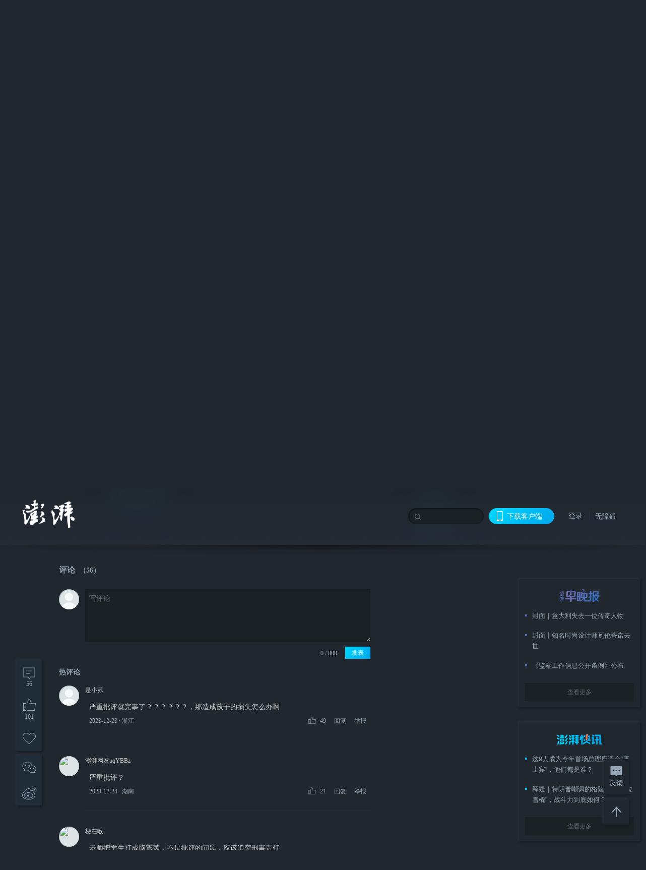

--- FILE ---
content_type: text/html; charset=utf-8
request_url: https://www.thepaper.cn/newsDetail_forward_25766740?commTag=true
body_size: 6210
content:
<!DOCTYPE html><html><head><meta charSet="utf-8"/><meta name="viewport" content="width=device-width"/><link rel="icon" href="/favicon.ico"/><title>教育局回应“老师把孩子打成脑震荡”：已严重批评_锋线视频_澎湃新闻-The Paper</title><meta name="robots" content="index,follow"/><meta name="description" content="12月23日，广西梧州的陈先生反映，他的儿子在岑溪梨木中心小学被老师殴打致脑震荡，另一学生也被打住院。警方介入调查，教育局表示已对老师严厉批评，停职问题再研究。"/><meta property="og:title" content="教育局回应“老师把孩子打成脑震荡”：已严重批评_锋线视频_澎湃新闻-The Paper"/><meta property="og:description" content="12月23日，广西梧州的陈先生反映，他的儿子在岑溪梨木中心小学被老师殴打致脑震荡，另一学生也被打住院。警方介入调查，教育局表示已对老师严厉批评，停职问题再研究。"/><meta property="keywords" content="老师把孩子打成脑震荡,警方介入,教育局回应"/><meta name="next-head-count" content="9"/><script src="https://g.alicdn.com/AWSC/AWSC/awsc.js" defer=""></script><script defer="" type="text/javascript" src="/wza/aria.js?appid=7abb0bdd77acc1c9bf454c30409e9724" charSet="utf-8"></script><script defer="" src="/common/baseClick.js"></script><script>var _hmt = _hmt || [];
              (function() {
                var hm = document.createElement("script");
                hm.src = "//hm.baidu.com/hm.js?94a1e06bbce219d29285cee2e37d1d26";
                var s = document.getElementsByTagName("script")[0]; 
                s.parentNode.insertBefore(hm, s);
              })();</script><link rel="preload" href="/_next/static/css/pages/_app.2090ed8f.css" as="style"/><link rel="stylesheet" href="/_next/static/css/pages/_app.2090ed8f.css" data-n-g=""/><link rel="preload" href="/_next/static/css/3974.963c246a.css" as="style"/><link rel="stylesheet" href="/_next/static/css/3974.963c246a.css" data-n-p=""/><link rel="preload" href="/_next/static/css/812.13e9afac.css" as="style"/><link rel="stylesheet" href="/_next/static/css/812.13e9afac.css" data-n-p=""/><link rel="preload" href="/_next/static/css/2376.05632c47.css" as="style"/><link rel="stylesheet" href="/_next/static/css/2376.05632c47.css" data-n-p=""/><link rel="preload" href="/_next/static/css/5700.4d5bd225.css" as="style"/><link rel="stylesheet" href="/_next/static/css/5700.4d5bd225.css" data-n-p=""/><link rel="preload" href="/_next/static/css/3987.30927003.css" as="style"/><link rel="stylesheet" href="/_next/static/css/3987.30927003.css" data-n-p=""/><link rel="preload" href="/_next/static/css/117.d9fe7851.css" as="style"/><link rel="stylesheet" href="/_next/static/css/117.d9fe7851.css" data-n-p=""/><link rel="preload" href="/_next/static/css/9177.392cceb1.css" as="style"/><link rel="stylesheet" href="/_next/static/css/9177.392cceb1.css" data-n-p=""/><link rel="preload" href="/_next/static/css/2082.77876af6.css" as="style"/><link rel="stylesheet" href="/_next/static/css/2082.77876af6.css" data-n-p=""/><link rel="preload" href="/_next/static/css/4296.27eab07b.css" as="style"/><link rel="stylesheet" href="/_next/static/css/4296.27eab07b.css" data-n-p=""/><link rel="preload" href="/_next/static/css/7161.11a6b6fc.css" as="style"/><link rel="stylesheet" href="/_next/static/css/7161.11a6b6fc.css" data-n-p=""/><link rel="preload" href="/_next/static/css/pages/detail/%5Bid%5D.61415bb5.css" as="style"/><link rel="stylesheet" href="/_next/static/css/pages/detail/%5Bid%5D.61415bb5.css" data-n-p=""/><noscript data-n-css=""></noscript><script defer="" nomodule="" src="/_next/static/chunks/polyfills-42372ed130431b0a.js"></script><script src="/_next/static/chunks/webpack-1c4bf2cb3d49ecd6.js" defer=""></script><script src="/_next/static/chunks/framework-945b357d4a851f4b.js" defer=""></script><script src="/_next/static/chunks/main-89a081a232bc1775.js" defer=""></script><script src="/_next/static/chunks/pages/_app-c9c80c9f5b2534fd.js" defer=""></script><script src="/_next/static/chunks/37a763b4-6a6ff70e7db4e52d.js" defer=""></script><script src="/_next/static/chunks/6337-170e8ddfec148e23.js" defer=""></script><script src="/_next/static/chunks/8332-4bbffde1cb3f1740.js" defer=""></script><script src="/_next/static/chunks/9820-dc00c21bc0c956a6.js" defer=""></script><script src="/_next/static/chunks/2949-20180b2091a11e5d.js" defer=""></script><script src="/_next/static/chunks/2962-3b0ba8e9721889af.js" defer=""></script><script src="/_next/static/chunks/3974-025bcd0f4d91029b.js" defer=""></script><script src="/_next/static/chunks/660-4c14258cc3f07dbe.js" defer=""></script><script src="/_next/static/chunks/7034-3ae04b3fccb72348.js" defer=""></script><script src="/_next/static/chunks/2652-17ecbbd8cbb5008b.js" defer=""></script><script src="/_next/static/chunks/4955-69887bce2378cee8.js" defer=""></script><script src="/_next/static/chunks/2376-ce1480267066c421.js" defer=""></script><script src="/_next/static/chunks/5244-0115a091a44edd4e.js" defer=""></script><script src="/_next/static/chunks/618-91c8989d40418a77.js" defer=""></script><script src="/_next/static/chunks/8232-68382d5471071327.js" defer=""></script><script src="/_next/static/chunks/6083-e93d33174797dba0.js" defer=""></script><script src="/_next/static/chunks/3987-0eeaf2ae80988966.js" defer=""></script><script src="/_next/static/chunks/117-448086cce85470e2.js" defer=""></script><script src="/_next/static/chunks/2393-5852f6eaa489e7c1.js" defer=""></script><script src="/_next/static/chunks/2082-bed556fddaf992d7.js" defer=""></script><script src="/_next/static/chunks/4296-b166b31d0a664bb4.js" defer=""></script><script src="/_next/static/chunks/7161-6f5e964f62482f30.js" defer=""></script><script src="/_next/static/chunks/pages/detail/%5Bid%5D-39ca629820123fce.js" defer=""></script><script src="/_next/static/089e13c8211d55c51b064e0eedfe3decd740a7f2/_buildManifest.js" defer=""></script><script src="/_next/static/089e13c8211d55c51b064e0eedfe3decd740a7f2/_ssgManifest.js" defer=""></script></head><body><div id="__next"><main><div class="headerfixed__bM582"><div><div class=""><div class="header__dXrER"><div class="nav__WH9Ot"><div class="logo__clMn4"><a href="/"><img src="/_next/static/media/logo_light.4da59bed.png" alt="澎湃Logo"/></a></div><div class="navMenu__hUAOv" id="navMenu"><ul class="ulcontext__q1VwJ"><li class="" style="position:inherit"></li></ul></div><div class="loginMenu__w4mU0"><div class="searchInput__EMblL"><input class="ant-input search__hEmay" type="text" value=""/><span class="searchicon__wgzvZ"></span></div><div class="downapp__Lm7Hx" id="QRcode"><b>下载客户端</b></div><div class="menu__b38xf"><div class="nologin__LTIlW"><p tabindex="0">登录</p></div></div><div class="nozhangai__Q21kX"><a href="javascript:void(0)" onclick="aria.start()">无障碍</a></div></div></div></div></div></div></div><div class="wrapper__xsr0_ black__xhu36"><ul class="ul__Zduyu"><li><span><span><div class="praise__dCgq6 praiseBox__qAWry isBlack__AnN_H"><div class="praiseIcon spirit__AzV7P"><span class="mymove__tFUJQ">+1</span></div><div class="praiseNum num__gTvmf"></div></div></span></span></li><li><span><span><div class="imgBox__XKRLP"><div><div class="collection__Ne4ma collection__WoHBT"></div></div></div></span></span></li></ul><ul class="ul__Zduyu"><li><span><span><div class="wecaht__IJoFR"></div></span></span></li><li><span><span><div class="weibo__DxUFj"></div></span></span></li></ul></div><div style="background:#20272E"><div class="wrapper__GxPJS"><div class="wrap__D_ih3"><div class="leftLayout__UT5t9"><div class="videoWrap__RiM6U"><div class="videoPlayerContainer__ZYE_m commonDPlayer"><video class="video__OOYlk" controls="" poster="https://image.thepaper.cn/depository/image/283/774/335.jpg" playsinline="" preload="metadata" controlsList="nodownload" disablepictureinpicture="" style="width:100%;height:100%;background-color:#000;pointer-events:auto"></video></div><span><i class="playIcon__TWFmT"></i><img class="coverUrl__zo6ku" src="https://image.thepaper.cn/depository/image/283/774/335.jpg" alt="教育局回应“老师把孩子打成脑震荡”：已严重批评"/></span></div><div><h2 class="title__AUIAP">教育局回应“老师把孩子打成脑震荡”：已严重批评</h2><div class="source__gdvJW"><div class="ant-space ant-space-horizontal ant-space-align-center"><div class="ant-space-item" style="margin-right:8px"><span>2023-12-23 19:36</span></div><div class="ant-space-item"><span>来源：<!-- -->澎湃新闻·澎湃号·政务</span></div></div><span> ∙ </span><a target="_blank" href="/list_26913" class="inherit__fq4v_"><span>锋线视频<!-- -->&gt;</span></a></div><p class="desc__dyz4Y">12月23日，广西梧州的陈先生反映，他的儿子在岑溪梨木中心小学被老师殴打致脑震荡，另一学生也被打住院。警方介入调查，教育局表示已对老师严厉批评，停职问题再研究。</p><div></div><div class="source__gdvJW"><div class="ant-space ant-space-horizontal ant-space-align-center"><div class="ant-space-item" style="margin-right:8px"><span>澎湃新闻记者：祝文博  编辑： 忻燕  素材来源： 相关人士</span></div><div class="ant-space-item" style="margin-right:8px"><span>责任编辑：<!-- -->周琦</span></div><div class="ant-space-item" style="margin-right:8px"></div><div class="ant-space-item"><span>校对：<!-- -->施鋆</span></div></div></div><div class="ant-space ant-space-horizontal ant-space-align-center shareBox__FfjpR"><div class="ant-space-item" style="margin-right:10px"><div class="praise__dCgq6 isBlack__AnN_H"><div class="praiseIcon spirit__AzV7P"><span class="mymove__tFUJQ">+1</span></div><div class="praiseNum num__gTvmf"></div></div></div><div class="ant-space-item"><div><div class="collection__Ne4ma">收藏</div></div></div></div></div></div><div class="rightLayout__xHtFY customScrollbar customScrollbarBlack"><div class="tags__t0juk"><a target="_blank" href="/tag/2476763" class="inherit__fq4v_ tagA__y3d0W"><span class="tag__MoVAJ commonCursor">#<!-- -->教育局回应</span></a><a target="_blank" href="/tag/140492" class="inherit__fq4v_ tagA__y3d0W"><span class="tag__MoVAJ commonCursor">#<!-- -->警方介入</span></a><a target="_blank" href="/tag/5892786" class="inherit__fq4v_ tagA__y3d0W"><span class="tag__MoVAJ commonCursor">#<!-- -->老师把孩子打成脑震荡</span></a></div></div></div></div><div class="topPicImg__draYB" style="display:none"></div><div class="container__zfO7K normalContentWrap__AE3q5"><div class="leftcontent__XcRTe leftClass__cwyEH"><div class="commentWrap__qeh3i"></div></div><div class="content__H_J57"><div class="banner__JnsTp"><div class="rt_ad" id="rt_ad"></div></div><div class="commonsider__BzNmZ"><div class="mdCard"><div class="ppreport__FKc19 zwb__YRUIO"><div class="reporttop__SBXrm"><img src="/_next/static/media/pp_report.644295c3.png"/></div><div class="content__H_J57"><ul></ul><button>查看更多</button></div></div></div><div class="mdCard"><div class="ppreport__FKc19 caixun__HL7nD"><div class="moneytop__u8WDb"><img src="/_next/static/media/logo_kuaixun.d8f19ada.png"/></div><div class="content__H_J57"><ul></ul><button>查看更多</button></div></div></div><div class="mdCard"><div class="ppreport__FKc19 crossword__KtBgX"><div class="moneytop__u8WDb"><img src="/_next/static/media/logo_104x44_tianzi_white@2x.b88d1296.png"/></div><div class="content__H_J57"><ul></ul><button>开始答题</button></div></div></div><div class="ppreport__FKc19 notranstion__XAtfz"><div class="rebangtop__q0Lzc"><img src="/_next/static/media/logo_rebang.f9ee1ca1.png"/></div><div class="content__H_J57"><ul></ul></div></div><div class="se_ad" id="rt_ad1"></div><div class="handpick__UashQ" style="box-shadow:2px 2px 4px 0px #DEE4E6, -2px -2px 4px 0px #FFFFFF"><div class="handpick_top__XAAfk"><img src="/_next/static/media/logo_bjjx.667644a5.png"/></div><div class="handpick_content__ZKMJ4"><div class="content__H_J57"></div><div style="background:#F0F0F0" class="look_more__zrPEC"><span style="color:#666">查看更多</span></div></div></div><div><div class="connent__RH3Ju"><div class="vcode__blmsa"><img src="/_next/static/media/scalecode.ed629179.png"/><h4><b>扫码下载</b><b>澎湃新闻客户端</b></h4></div><div class="links__ArOwl"><p><a href="https://m.thepaper.cn/download?id=2" target="_blank">Android版</a></p><p><a href="https://apps.apple.com/cn/app/id878962716?mt=8" target="_blank">iPhone版</a></p><p><a href="https://apps.apple.com/cn/app/id986646876?mt=8" target="_blank">iPad版</a></p></div></div></div><div class="content__lGEPO"><div class="maxwidth__X6YpT"><div id="juzhen" class="ant-row card" style="margin-left:-5px;margin-right:-5px"><div style="padding-left:5px;padding-right:5px" class="ant-col ant-col-6"><a>关于澎湃</a></div><div style="padding-left:5px;padding-right:5px" class="ant-col ant-col-6"><a>加入澎湃</a></div><div style="padding-left:5px;padding-right:5px" class="ant-col ant-col-6"><a>联系我们</a></div><div style="padding-left:5px;padding-right:5px" class="ant-col ant-col-6"><a>广告合作</a></div><div style="padding-left:5px;padding-right:5px" class="ant-col ant-col-6"><a>法律声明</a></div><div style="padding-left:5px;padding-right:5px" class="ant-col ant-col-6"><a>隐私政策</a></div><div id="ppjuzhen" style="padding-left:5px;padding-right:5px" class="ant-col ant-col-6"><div class="juzhencontent__ck6J7"><span class="cursor__imSyE">澎湃矩阵</span><ul class="juzhenul__g60RQ"><li><a target="_blank" rel="noopener noreferrer" href="https://weibo.com/thepapernewsapp">澎湃新闻微博</a></li><li class="wechartcontent__bVuA1"><span>澎湃新闻公众号</span><div class="wechat__rPccb"><img src="/_next/static/media/wechat.ebe50fdd.png"/></div></li><li><a target="_blank" rel="noopener noreferrer" href="https://www.douyin.com/user/MS4wLjABAAAAzMDwcAi4v-kdwAGtt9Ni1jfE0hV9-TiUVlNLX7mb9Hw">澎湃新闻抖音号</a></li><li></li><li><a target="_blank" href="https://www.pai-tech.net/">派生万物开放平台</a></li><li><a target="_blank" rel="noopener noreferrer" href="https://www.ipshanghai.cn">IP SHANGHAI</a></li><li><a target="_blank" rel="noopener noreferrer" href="https://www.sixthtone.com">SIXTH TONE</a></li></ul></div></div><div id="ppbaoliao" style="padding-left:5px;padding-right:5px" class="ant-col ant-col-6"><div class="juzhencontent__ck6J7"><span class="cursor__imSyE">新闻报料</span><ul class="juzhenul__g60RQ baoliaoul__rJkZH"><li class="noCursor___DsZL"><span>报料热线: 021-962866</span></li><li><a href="mailto:news@thepaper.cn"><span>报料邮箱: news@thepaper.cn</span></a></li></ul></div></div></div></div></div><div class="beian__AMcCz"><p><a href="https://beian.miit.gov.cn" target="_blank">沪ICP备14003370号</a></p><p><a href="https://www.beian.gov.cn/portal/registerSystemInfo?recordcode=31010602000299" target="_blank">沪公网安备31010602000299号</a></p><p>互联网新闻信息服务许可证：31120170006</p><p>增值电信业务经营许可证：沪B2-2017116</p><p>© 2014-<!-- -->2026<!-- --> 上海东方报业有限公司</p></div><div class="renzheng__e4Lym"><div><a target="cyxyv" href="https://v.yunaq.com/certificate?domain=www.thepaper.cn&amp;from=label&amp;code=90030"><img src="/_next/static/media/label_sm_90030.2e849b63.png" alt=""/></a></div><div><img src="/_next/static/media/wuzhangai.a66118af.png" alt=""/></div></div></div></div></div><div class="light__DLlgX"><div class="feedBack__fy2X8"><span class="feedIcon__RRO5K"></span><span>反馈</span></div><div class="backtop__I9kSi"><div duration="0" class="ant-back-top"></div></div></div></div></main></div><script id="__NEXT_DATA__" type="application/json">{"props":{"pageProps":{"contId":"25766740","detailData":{"contType":9,"contentDetail":{"contId":25766740,"name":"教育局回应“老师把孩子打成脑震荡”：已严重批评","summary":"12月23日，广西梧州的陈先生反映，他的儿子在岑溪梨木中心小学被老师殴打致脑震荡，另一学生也被打住院。警方介入调查，教育局表示已对老师严厉批评，停职问题再研究。","originalFlag":"1","author":"澎湃新闻记者：祝文博  编辑： 忻燕  素材来源： 相关人士","hideVideoFlag":false,"source":"澎湃新闻·澎湃号·政务","contType":9,"pubTime":"2023-12-23 19:36","publishTime":1703331398580,"nodeInfo":{"nodeId":26913,"name":"锋线视频","desc":"不满足于琐碎的片段，做有态度的新闻视频。","pic":"https://imagecloud.thepaper.cn/thepaper/image/340/125/528.png","nodeType":4,"channelType":0,"forwordType":23,"forwardType":"2","liveType":"2","parentId":26886,"isOrder":"0","dataType":"0","shareName":"锋线视频","nickName":"","publishTime":1739242842669,"mobForwardType":"23","summarize":"不满足于琐碎的片段，做有态度的新闻视频。","color":"","videoLivingRoomDes":"","wwwSpecNodeAlign":0,"govAffairsType":"","showSpecialBanner":false,"showSpecialTopDesc":false,"topBarTypeCustomColor":false,"showVideoBottomRightBtn":false},"closePraise":"0","checkUser":"施鋆","imageEditor":"","responEditor":"周琦","closeFrontComment":false,"isPublished":false,"content":"\u003cvideo class=\"cont_video\" data-videoid=\"546869\" src=\"https://cloudvideo.thepaper.cn/video/f6420b56c7624ec2aed3c56599530566/hd/20231223190440419da55a1e0-4fc8-4590-bb49-f20c932db77f-74a66851-e8c4-81b0-c85b-a0e200a32e23.mp4\" controls=\"controls\" webkit-playsinline=\"\" playsinline=\"\" x5-playsinline=\"\" x-webkit-airplay=\"allow\" preload=\"preload\" poster=\"https://image.thepaper.cn/depository/image/283/774/335.jpg\" data-duration=\"02:06\" data-verticalvideo=\"0\" data-width=\"1280\" data-height=\"720\"\u003e\u003c/video\u003e","tags":"老师把孩子打成脑震荡,警方介入,教育局回应","wdRelationPos":0,"tagList":[{"tagId":2476763,"tag":"教育局回应","isOrder":"0","isUpdateNotify":"0","isWonderfulComments":"0"},{"tagId":140492,"tag":"警方介入","isOrder":"0","isUpdateNotify":"0","isWonderfulComments":"0"},{"tagId":5892786,"tag":"老师把孩子打成脑震荡","isOrder":"0","isUpdateNotify":"0","isWonderfulComments":"0"}],"videos":{"videoId":null,"hdurl":null,"url":"https://cloudvideo.thepaper.cn/video/f6420b56c7624ec2aed3c56599530566/hd/20231223190440419da55a1e0-4fc8-4590-bb49-f20c932db77f-74a66851-e8c4-81b0-c85b-a0e200a32e23.mp4","duration":"02:06","coverUrl":"https://image.thepaper.cn/depository/image/283/774/335.jpg","verticalCoverUrl":null,"bytes":null,"hdBytes":null,"coverUrlFirstFrame":null,"verticalVideo":false,"durationNum":126,"videoDes":"","playInfos":[{"videoId":546869,"name":null,"description":null,"format":"mov,mp4,m4a,3gp,3g2,mj2","width":1280,"height":720,"url":"https://cloudvideo.thepaper.cn/video/f6420b56c7624ec2aed3c56599530566/sd/20231223190440419da55a1e0-4fc8-4590-bb49-f20c932db77f-74a66851-e8c4-81b0-c85b-a0e200a32e23.mp4","duration":126,"durationStr":null,"bitRate":-1,"size":17078859,"coverUrl":null,"outLink":false,"vertical":null,"quality":"sd"},{"videoId":546869,"name":null,"description":null,"format":"mov,mp4,m4a,3gp,3g2,mj2","width":848,"height":478,"url":"https://cloudvideo.thepaper.cn/video/f6420b56c7624ec2aed3c56599530566/ld/20231223190440419da55a1e0-4fc8-4590-bb49-f20c932db77f-74a66851-e8c4-81b0-c85b-a0e200a32e23.mp4","duration":126,"durationStr":null,"bitRate":-1,"size":10007185,"coverUrl":null,"outLink":false,"vertical":null,"quality":"ld"},{"videoId":546869,"name":null,"description":null,"format":"mov,mp4,m4a,3gp,3g2,mj2","width":1280,"height":720,"url":"https://cloudvideo.thepaper.cn/video/f6420b56c7624ec2aed3c56599530566/hd/20231223190440419da55a1e0-4fc8-4590-bb49-f20c932db77f-74a66851-e8c4-81b0-c85b-a0e200a32e23.mp4","duration":126,"durationStr":null,"bitRate":-1,"size":17078859,"coverUrl":null,"outLink":false,"vertical":null,"quality":"hd"}],"outLink":false},"favorite":false,"wordCorrelations":[],"channelId":26916,"sharePic":"https://image.thepaper.cn/depository/image/283/774/336.jpg","pic":"https://image.thepaper.cn/depository/image/283/774/335.jpg","link":"","praiseStyle":1,"isSustainedFly":0,"updateTime":1703331399000,"fileUpdateTime":0,"isWechatVideo":0,"closeComment":false,"forwardType":10},"forwardType":10}},"__N_SSP":true},"page":"/detail/[id]","query":{"commTag":"true","id":"25766740"},"buildId":"089e13c8211d55c51b064e0eedfe3decd740a7f2","isFallback":false,"isExperimentalCompile":false,"gssp":true,"scriptLoader":[]}</script></body></html>

--- FILE ---
content_type: text/javascript;charset=UTF-8
request_url: https://cf.aliyun.com/nocaptcha/initialize.jsonp?a=FFFF0N0000000000A277&t=FFFF0N0000000000A277%3Anvc_message%3A1768874220938%3A0.5596436995920946&scene=nvc_message&lang=cn&v=v1.3.21&href=https%3A%2F%2Fwww.thepaper.cn%2FnewsDetail_forward_25766740&comm={}&callback=initializeJsonp_03780829499890499
body_size: 94
content:
initializeJsonp_03780829499890499({"result":{"msg":"success","success":true},"success":true});

--- FILE ---
content_type: text/javascript;charset=UTF-8
request_url: https://cf.aliyun.com/nocaptcha/initialize.jsonp?a=FFFF0N0000000000A277&t=FFFF0N0000000000A277%3Anvc_login_h5%3A1768874220957%3A0.3437339926317744&scene=nvc_login_h5&lang=cn&v=v1.3.21&href=https%3A%2F%2Fwww.thepaper.cn%2FnewsDetail_forward_25766740&comm={}&callback=initializeJsonp_05457526131114236
body_size: 94
content:
initializeJsonp_05457526131114236({"result":{"msg":"success","success":true},"success":true});

--- FILE ---
content_type: text/javascript;charset=UTF-8
request_url: https://cf.aliyun.com/nvc/nvcPrepare.jsonp?a=%7B%22a%22%3A%22FFFF0N0000000000A277%22%2C%22d%22%3A%22nvc_login_h5%22%2C%22c%22%3A%22FFFF0N0000000000A277%3Anvc_login_h5%3A1768874220957%3A0.3437339926317744%22%7D&callback=jsonp_09969044011294033
body_size: 393
content:
jsonp_09969044011294033({"result":{"code":200,"msg":"nvc","result":{"a":"1.1.156","b":"1.1.156","c":"[base64]"},"success":true},"success":true});